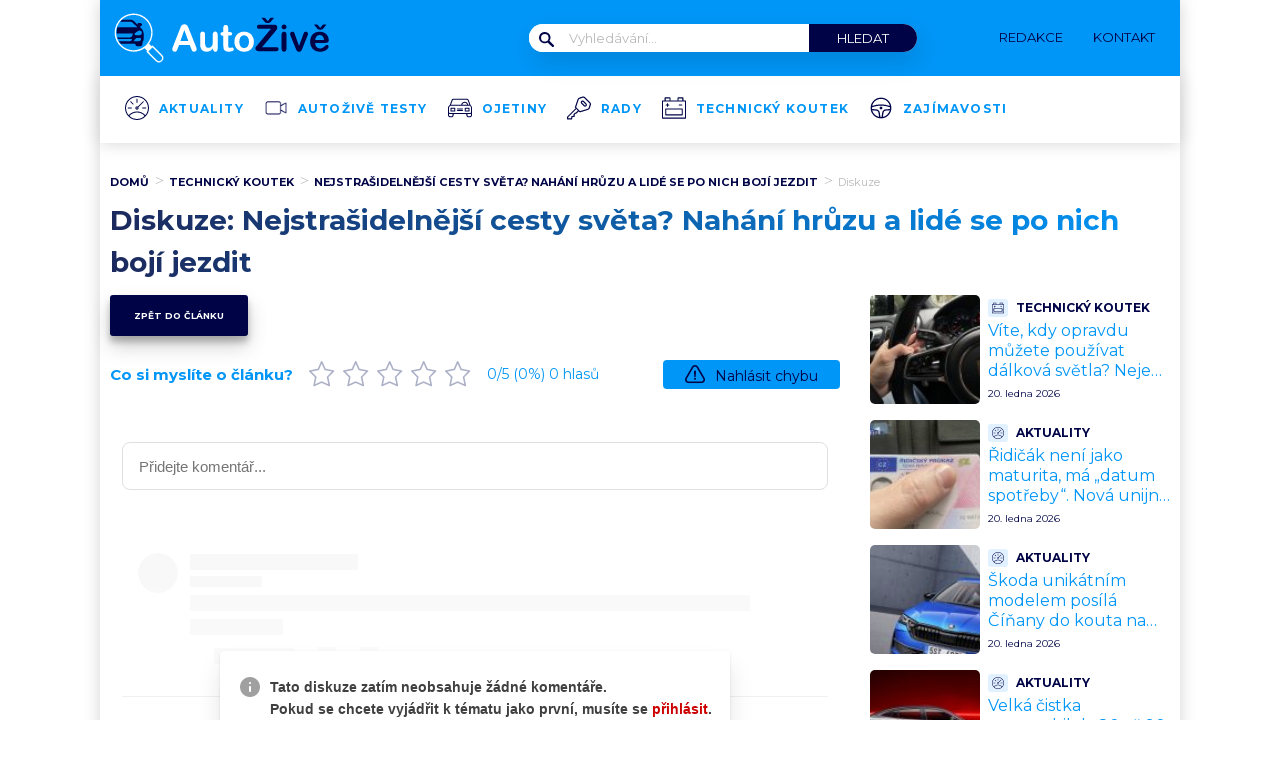

--- FILE ---
content_type: application/javascript; charset=utf-8
request_url: https://fundingchoicesmessages.google.com/f/AGSKWxXAE2ePvvCukmRPP9xZNGUNP2NoQlIq401i4J9qLCTpcIKgFxd8nuyMUrcrXJx0U1rAs6QBtoMTH8EvGrwRfqUcooNrDNpiQp_TEsxSb3pusv8jHoqzYnzFEGKSKypSUZnvzOFPJGENZPZQI9_3nwcAWY8WQ5QMQkbRt2c199ja38Vt1x0eA6lulD-N/_/ad1place._Spot-Ad_/AD728cat./simpleadvert./cnxad-
body_size: -1293
content:
window['bd771031-2f1d-4a37-a452-64ff45dcf9d3'] = true;

--- FILE ---
content_type: image/svg+xml
request_url: https://www.autozive.cz/wp-content/plugins/abc-media/themes/wp-news/dist/img/redakce-icon.svg
body_size: 429
content:
<svg xmlns="http://www.w3.org/2000/svg" width="20" height="19" viewBox="0 0 20 19">
    <g>
        <g>
            <g>
                <g>
                    <path fill="#fff" d="M13.142 15.544a5.034 5.034 0 0 1-4.533-3.051.39.39 0 0 0-.082-.123L6.16 10a.856.856 0 0 1 .608-1.463.85.85 0 0 1 .607.252l2.367 2.366a.39.39 0 0 0 .552-.552l-1.77-1.77 3-3c.819.59 1.476 1.363 1.98 2.253l1.093 2.028zm-6.368-2.97a.704.704 0 0 1-.994-.995l.425-.426.994.995zm-2.045-1.051l-.663-.663 1.102-1.102c.066.292.212.57.44.798l.044.044zm-2.303-1.198L4 11.947l-2.848 1.274zm-.83-2.227c0-.188.072-.365.205-.498L2.873 6.53a6.647 6.647 0 0 1 3.899-1.91L2.796 8.595a.704.704 0 0 1-1.2-.497zM11.551.943l.663.663-8.701 8.701-.663-.663zm1.879 1.878L8 8.28l-.072-.044a1.53 1.53 0 0 0-.798-.44l5.638-5.638zM16.113 9c-.4-.123-.808 0-1.113.252l-.809-1.537c-.515-.956-1.191-1.793-2.107-2.442l2.175-2.175a.39.39 0 0 0 0-.553L11.83.115a.488.488 0 0 0-.553 0l-3.672 3.67c-.985.001-1.947.215-2.857.57A6.976 6.976 0 0 0 2.32 6L1.25 7C1 7.328.814 7.701.814 8.098c0 .396.186.769.435 1.05.193.192.426.32.672.384L0 13.826c0 .174 0 .32.114.433a.39.39 0 0 0 .434.082l4.294-1.889c.064.247.158.48.385.674.29.289.67.434 1.05.434s.723-.145 1.05-.434l.425-.426.17.17a5.813 5.813 0 0 0 5.025 3.448 1.2 1.2 0 0 0 .15.682c.156.312.408.506.71.587l3.02.809a1.174 1.174 0 0 0 1.435-.829l.384-1.433a.39.39 0 1 0-.755-.202l-.384 1.433c-.056.208-.27.332-.507.276l-3-.809a.398.398 0 0 1-.266-.478L15.432 10a.395.395 0 0 1 .479-.261l3.018.809c.208.056.332.27.276.452l-.404 1.536c-.056.208.068.464.276.464a.372.372 0 0 0 .479-.262l.444-1.51c.127-.624-.244-1.228-.869-1.435z"/>
                </g>
            </g>
            <g>
                <g>
                    <path fill="#fff" d="M18.72 14.731a.394.394 0 0 1-.276-.114.394.394 0 0 1 0-.553c.073-.064.174-.064.277-.064.102 0 .203 0 .279.064.07.073.111.173.111.277a.404.404 0 0 1-.111.276.408.408 0 0 1-.28.114z"/>
                </g>
            </g>
        </g>
    </g>
</svg>

--- FILE ---
content_type: image/svg+xml
request_url: https://www.autozive.cz/wp-content/uploads/2022/03/autozive-logo_041.svg
body_size: 2426
content:
<svg xmlns="http://www.w3.org/2000/svg" xmlns:xlink="http://www.w3.org/1999/xlink" width="72.79mm" height="13.99mm" viewBox="0 0 206.32 39.65"><defs><clipPath id="a"><circle cx="18.23" cy="16.8" r="13.24" style="fill:none"/></clipPath></defs><path d="M39.12,33.58l-6.86-6.86a.56.56,0,0,0-.76,0l-.27.28-1.88-1.88a14.24,14.24,0,1,0-11.6,6A14.11,14.11,0,0,0,26,28.47l1.88,1.87-.27.28a.53.53,0,0,0,0,.76l6.85,6.86a3.3,3.3,0,0,0,4.66-4.66ZM8.43,26.17a13.17,13.17,0,1,1,19.81-1.35l0,0a12,12,0,0,1-1.16,1.32,11.18,11.18,0,0,1-1.32,1.16l0,0A13.16,13.16,0,0,1,8.43,26.17ZM38.36,37.48h0a2.23,2.23,0,0,1-3.14,0L28.74,31l.28-.28,2.58-2.58h0l.27-.28,6.48,6.48a2.22,2.22,0,0,1,0,3.14Z" style="fill:#fff"/><g style="clip-path:url(#a)"><path d="M23.4,13.56l-.06-.07-1.07-1c.89-.2,1.84-.94,1.84-1.69s-1.23-1.2-2.28-1.2-1.22.75-1.23,1.28L17.85,8.2a3.86,3.86,0,0,0-2.4-1H4.75a3.91,3.91,0,0,0-2.41,1L-.4,10.85c0-.53-.15-1.28-1.24-1.28s-2.28.31-2.28,1.2.95,1.49,1.84,1.69l-1.07,1-.06.07a6,6,0,0,0-1.88,4.09v3.89a3.54,3.54,0,0,0,1,2.44v1.51a1.63,1.63,0,0,0,1.65,1.6h2a1.63,1.63,0,0,0,1.64-1.6V25.1H19v.39a1.63,1.63,0,0,0,1.65,1.6h2a1.63,1.63,0,0,0,1.65-1.6V24a3.54,3.54,0,0,0,1-2.44V17.65a6,6,0,0,0-1.88-4.09Zm-20-4.18a2.69,2.69,0,0,1,1.4-.57h10.7a2.66,2.66,0,0,1,1.39.57l3.61,3.49H-.25Zm-7.21,7.68a1.71,1.71,0,0,1,1.68-1.74c.93,0,4,1.78,4,2.74s-3,.73-3.95.73a1.7,1.7,0,0,1-1.68-1.73Zm5,6.34H-1.36a3.48,3.48,0,0,1-1.16-.56,1.55,1.55,0,0,1-.31-.32A1.14,1.14,0,0,1-3,22.2a1.5,1.5,0,0,1,.25-1.28H.47L2.63,23.4Zm13.57,0H5.45a1.76,1.76,0,0,1-1.76-1.76H16.5a1.76,1.76,0,0,1-1.76,1.76Zm.41-2.95H5c-1,0-1.91-1.3-1.91-2.9H17.06c0,1.6-.85,2.9-1.91,2.9Zm8,1.75a1.41,1.41,0,0,1-.17.32,1.61,1.61,0,0,1-.32.32,3.38,3.38,0,0,1-1.16.56h-4l2.16-2.48H23a1.46,1.46,0,0,1,.25,1.28Zm-.83-3.41c-.92,0-3.95.22-3.95-.73s3-2.74,3.95-2.74a1.74,1.74,0,0,1,0,3.47Zm0,0" style="fill:#000447"/></g><path d="M60.8,28.56l-.94-2.48h-8l-1,2.54a9,9,0,0,1-.94,2,1.49,1.49,0,0,1-1.28.52,1.88,1.88,0,0,1-1.34-.55,1.69,1.69,0,0,1-.58-1.26,2.73,2.73,0,0,1,.14-.83c.09-.29.23-.69.44-1.2l5.06-12.85c.15-.37.32-.81.52-1.33a6.44,6.44,0,0,1,.65-1.29,2.66,2.66,0,0,1,.9-.83,3.27,3.27,0,0,1,2.78,0,2.67,2.67,0,0,1,.91.82,5.8,5.8,0,0,1,.58,1.07l.6,1.53,5.16,12.77a6.31,6.31,0,0,1,.61,2.12,1.78,1.78,0,0,1-.57,1.26,1.9,1.9,0,0,1-1.39.57,1.78,1.78,0,0,1-.8-.17,1.51,1.51,0,0,1-.57-.46,4,4,0,0,1-.49-.89C61.08,29.22,60.93,28.87,60.8,28.56Zm-7.93-5.49h5.91l-3-8.16Z" style="fill:#fff"/><path d="M77.33,29.06v-.47A7.68,7.68,0,0,1,75.94,30a5.09,5.09,0,0,1-1.59.85,6.56,6.56,0,0,1-2,.27A5,5,0,0,1,70,30.56,4,4,0,0,1,68.35,29a6.77,6.77,0,0,1-.69-3.38v-7.3a2.34,2.34,0,0,1,.5-1.65,1.71,1.71,0,0,1,1.32-.55,1.75,1.75,0,0,1,1.35.56,2.34,2.34,0,0,1,.51,1.64v5.9a8.78,8.78,0,0,0,.22,2.15,2.53,2.53,0,0,0,.77,1.36,2.23,2.23,0,0,0,1.52.5,3.11,3.11,0,0,0,1.76-.56,3.36,3.36,0,0,0,1.2-1.44,11.85,11.85,0,0,0,.31-3.43V18.36a2.34,2.34,0,0,1,.51-1.64,1.87,1.87,0,0,1,2.66,0,2.39,2.39,0,0,1,.5,1.65V29a2.25,2.25,0,0,1-.48,1.57,1.69,1.69,0,0,1-2.48,0A2.18,2.18,0,0,1,77.33,29.06Z" style="fill:#fff"/><path d="M84.66,16.49h.4V14.27c0-.59,0-1,0-1.39a2.07,2.07,0,0,1,.26-.87,1.78,1.78,0,0,1,.63-.62,1.84,1.84,0,0,1,2.17.29,1.61,1.61,0,0,1,.48.86,8.6,8.6,0,0,1,.1,1.44v2.51H90.1a1.7,1.7,0,0,1,1.19.37,1.2,1.2,0,0,1,.41.95,1.07,1.07,0,0,1-.58,1,3.83,3.83,0,0,1-1.68.3h-.69v6.77a11.2,11.2,0,0,0,.06,1.33,1.36,1.36,0,0,0,.32.75,1.09,1.09,0,0,0,.86.29,4.33,4.33,0,0,0,.88-.11,4.23,4.23,0,0,1,.86-.12,1.1,1.1,0,0,1,.8.36,1.2,1.2,0,0,1,.36.89,1.48,1.48,0,0,1-1,1.36,6.65,6.65,0,0,1-2.79.47,4.78,4.78,0,0,1-2.62-.58A2.69,2.69,0,0,1,85.34,29a11,11,0,0,1-.28-2.73V19.15h-.48a1.78,1.78,0,0,1-1.22-.38,1.25,1.25,0,0,1-.41-1,1.19,1.19,0,0,1,.43-.95A1.93,1.93,0,0,1,84.66,16.49Z" style="fill:#fff"/><path d="M108,23.65a8.78,8.78,0,0,1-.51,3A6.91,6.91,0,0,1,106,29.08a6.71,6.71,0,0,1-2.32,1.53,8.3,8.3,0,0,1-3,.53,8,8,0,0,1-3-.54,6.68,6.68,0,0,1-2.32-1.54,6.79,6.79,0,0,1-1.48-2.38,8.6,8.6,0,0,1-.51-3,8.85,8.85,0,0,1,.51-3.06,6.8,6.8,0,0,1,1.48-2.38,6.39,6.39,0,0,1,2.32-1.51,8.06,8.06,0,0,1,3-.54,8.17,8.17,0,0,1,3,.54,6.48,6.48,0,0,1,3.81,3.92A8.64,8.64,0,0,1,108,23.65Zm-3.7,0a5.55,5.55,0,0,0-1-3.51,3.23,3.23,0,0,0-2.66-1.25,3.35,3.35,0,0,0-1.91.56A3.53,3.53,0,0,0,97.5,21.1a6.88,6.88,0,0,0-.44,2.55,6.77,6.77,0,0,0,.44,2.53,3.6,3.6,0,0,0,1.25,1.65,3.3,3.3,0,0,0,1.93.57,3.21,3.21,0,0,0,2.66-1.26A5.51,5.51,0,0,0,104.33,23.65Z" style="fill:#fff"/><path d="M110.66,26.19,120.82,14h-8.73a2,2,0,0,1-1.38-.4,1.36,1.36,0,0,1-.47-1.07,1.43,1.43,0,0,1,.47-1.11,2,2,0,0,1,1.38-.43h11.25q2.19,0,2.19,2a2.8,2.8,0,0,1-.37,1.55,18.45,18.45,0,0,1-1.47,1.88l-9.5,11.3h10.48a2.07,2.07,0,0,1,1.38.39,1.31,1.31,0,0,1,.46,1.07,1.42,1.42,0,0,1-.46,1.13,2,2,0,0,1-1.38.42H111.82a2.9,2.9,0,0,1-2-.58,2,2,0,0,1-.66-1.58,1.59,1.59,0,0,1,.11-.62,2.29,2.29,0,0,1,.29-.53c.12-.17.29-.38.5-.63Z" style="fill:#000447"/><path d="M130.64,14.45a2,2,0,0,1-1.31-.47,1.66,1.66,0,0,1-.55-1.34,1.68,1.68,0,0,1,.56-1.29,2,2,0,0,1,2.57,0,1.62,1.62,0,0,1,.55,1.33,1.68,1.68,0,0,1-.54,1.33A1.85,1.85,0,0,1,130.64,14.45Zm1.82,3.81V28.9a2.35,2.35,0,0,1-.52,1.67,1.75,1.75,0,0,1-1.34.57,1.63,1.63,0,0,1-1.31-.58,2.44,2.44,0,0,1-.51-1.66V18.36a2.34,2.34,0,0,1,.51-1.64,1.68,1.68,0,0,1,1.31-.56,1.77,1.77,0,0,1,1.34.56A2.14,2.14,0,0,1,132.46,18.26Z" style="fill:#000447"/><path d="M138.87,18.46l3,8.36,3.21-8.73a5.21,5.21,0,0,1,.74-1.49,1.35,1.35,0,0,1,1.1-.44,1.66,1.66,0,0,1,1.2.48,1.46,1.46,0,0,1,.49,1.09,2.22,2.22,0,0,1-.09.57,5.27,5.27,0,0,1-.2.6c-.08.19-.16.41-.26.65l-3.54,8.77c-.1.25-.22.57-.38,1a4.58,4.58,0,0,1-.53,1,2.07,2.07,0,0,1-.71.64,2.21,2.21,0,0,1-1,.23,2,2,0,0,1-1.25-.36,2.49,2.49,0,0,1-.69-.78q-.22-.42-.75-1.68l-3.51-8.68c-.08-.21-.16-.43-.25-.64a5.6,5.6,0,0,1-.21-.66,2.35,2.35,0,0,1-.09-.58,1.4,1.4,0,0,1,.23-.75,1.76,1.76,0,0,1,.63-.61,1.69,1.69,0,0,1,.88-.24,1.4,1.4,0,0,1,1.26.53A8.37,8.37,0,0,1,138.87,18.46Z" style="fill:#000447"/><path d="M161.16,24.56H154a5,5,0,0,0,.5,2.21,3.47,3.47,0,0,0,1.31,1.44,3.43,3.43,0,0,0,1.8.49,4.17,4.17,0,0,0,1.21-.16,3.73,3.73,0,0,0,1.06-.48,8.7,8.7,0,0,0,.95-.71c.28-.25.66-.59,1.12-1a1.18,1.18,0,0,1,.8-.24,1.31,1.31,0,0,1,.92.31,1.1,1.1,0,0,1,.35.88,2.43,2.43,0,0,1-.39,1.17,4.64,4.64,0,0,1-1.18,1.28,6.81,6.81,0,0,1-2,1,8.56,8.56,0,0,1-2.75.4,7.36,7.36,0,0,1-5.52-2,7.55,7.55,0,0,1-2-5.49,9.26,9.26,0,0,1,.49-3,6.71,6.71,0,0,1,1.42-2.4,6.23,6.23,0,0,1,2.29-1.53,8.15,8.15,0,0,1,3-.53,7.16,7.16,0,0,1,3.71.91,5.92,5.92,0,0,1,2.31,2.35,6.21,6.21,0,0,1,.77,2.94c0,.93-.27,1.53-.8,1.8A4.85,4.85,0,0,1,161.16,24.56Zm-7.2-2.1h6.68a4.46,4.46,0,0,0-1-2.82,3,3,0,0,0-2.33-.94,3,3,0,0,0-2.26.95A4.7,4.7,0,0,0,154,22.46Z" style="fill:#000447"/><path d="M156.44,11.72l1.35,1.58,1.32-1.58a5.87,5.87,0,0,1,.78-.82,1.42,1.42,0,0,1,.77-.15h1.08c.37,0,.56.06.56.19a1.79,1.79,0,0,1-.42.67l-1.49,1.8-.5.61a1.93,1.93,0,0,1-.4.35,1.3,1.3,0,0,1-.55.22,4.1,4.1,0,0,1-.76.06h-.75a3.29,3.29,0,0,1-1-.11,1.22,1.22,0,0,1-.5-.28c-.11-.11-.36-.39-.75-.85l-1.55-1.82a1.75,1.75,0,0,1-.4-.65c0-.11,0-.17.11-.18h1.53a1.31,1.31,0,0,1,.79.18A6.39,6.39,0,0,1,156.44,11.72Z" style="fill:#000447"/><path d="M117.06,6.7l1.35,1.58,1.32-1.58a5.31,5.31,0,0,1,.78-.82,1.37,1.37,0,0,1,.77-.15h1.08c.37,0,.55.06.55.19a1.85,1.85,0,0,1-.41.67L121,8.39l-.5.6a2,2,0,0,1-.4.36,1.59,1.59,0,0,1-.55.22,4.1,4.1,0,0,1-.76.06H118a3,3,0,0,1-1-.12,1.29,1.29,0,0,1-.5-.27l-.75-.85-1.55-1.83a1.81,1.81,0,0,1-.39-.64c0-.11,0-.17.1-.18h1.53a1.38,1.38,0,0,1,.79.17A6.52,6.52,0,0,1,117.06,6.7Z" style="fill:#000447"/></svg>